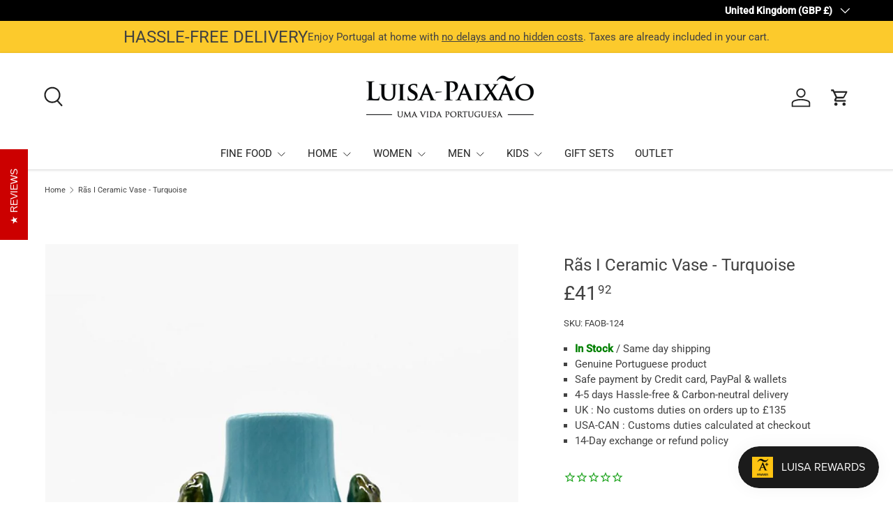

--- FILE ---
content_type: text/css
request_url: https://www.luisa-paixao.uk/cdn/shop/t/11/assets/product-page.css?v=91193304530475825831767371591
body_size: -43
content:
.product-main .product-media{margin-top:calc(5 * var(--space-unit));margin-bottom:calc(5 * var(--space-unit))}.product-details__calc .h4{margin-bottom:1.1em}@media (min-width: 769px){:root{--product-column-padding: calc(8 * var(--space-unit));--product-info-width: max(47%, 440px)}.shopify-section:not(.product-details){clear:both}.product-breadcrumbs .breadcrumbs{width:calc(100% - var(--product-info-width));padding-inline-end:var(--product-column-padding);overflow:hidden}.product-main:has(.product-breadcrumbs) .product-media,.product-main:has(.product-breadcrumbs) .product-info{padding-top:0}.product-main:has(.product-breadcrumbs) .product-info:before,.product-main:has(.product-breadcrumbs) .product-info:after{top:calc(-10 * var(--space-unit) - 1em - 2px)}.product-main .product-media,.product-main+.product-details>.container{width:calc(100% - var(--product-info-width));float:left;clear:left}.product-main .product-media{margin-top:0;margin-bottom:0;padding-top:calc(10 * var(--space-unit));padding-bottom:calc(var(--section-gap) * var(--fluid-1-5) - 5px);padding-inline-end:var(--product-column-padding)}.product-main .product-info{position:relative;width:var(--product-info-width);padding:calc(10 * var(--space-unit)) 0 calc(var(--section-gap) * var(--fluid-1-5));padding-inline-start:var(--product-column-padding);float:right;background-color:rgba(var(--bg-color))}.product-main .sticky__scroll{min-height:var(--sticky-height, 0)}.sticky-scroll{position:sticky;top:var(--header-end-padded, 48px);padding-bottom:0}.product-main+.product-details{max-width:calc(var(--page-width, 1320px) + var(--gutter) * 2);margin:0 auto;padding:0 var(--gutter)}.product-main+.product-details>.container{max-width:none;margin:0;padding-top:calc(2 * var(--space-unit));padding-bottom:calc(10 * var(--space-unit));padding-inline-start:0;padding-inline-end:var(--product-column-padding)}.product-main+.product-details+.shopify-section:before{top:1px}[dir=rtl] .product-main .product-media,[dir=rtl] .product-main+.product-details>.container{float:right;clear:right}[dir=rtl] .product-main .product-info{float:left}[dir=rtl] .product-main .product-info:before,[dir=rtl] .product-main .product-info:after{right:-1px;left:auto}}@media (min-width: 1280px){.product-main .product-media,.product-main .product-info{padding-top:calc(12 * var(--space-unit))}}
/*# sourceMappingURL=/cdn/shop/t/11/assets/product-page.css.map?v=91193304530475825831767371591 */
